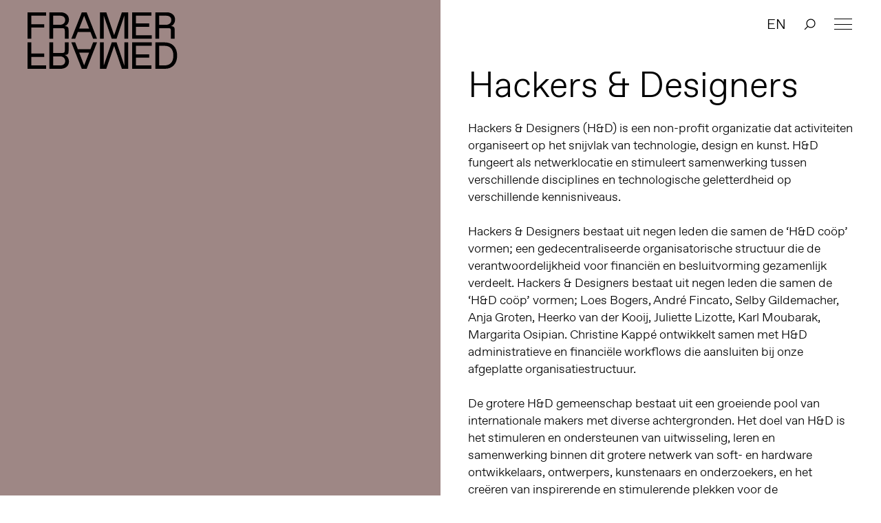

--- FILE ---
content_type: text/html; charset=UTF-8
request_url: https://framerframed.nl/organisaties/hackers-designers/
body_size: 15937
content:
<!DOCTYPE html>
<html lang="nl-NL">

<head>

<!-- Matomo -->
<script>
  var _paq = window._paq = window._paq || [];
  /* tracker methods like "setCustomDimension" should be called before "trackPageView" */
  _paq.push(['trackPageView']);
  _paq.push(['enableLinkTracking']);
  (function() {
    var u="https://matomo.webtic.nl/";
    _paq.push(['setTrackerUrl', u+'matomo.php']);
    _paq.push(['setSiteId', '25']);
    var d=document, g=d.createElement('script'), s=d.getElementsByTagName('script')[0];
    g.async=true; g.src=u+'matomo.js'; s.parentNode.insertBefore(g,s);
  })();
</script>
<!-- End Matomo Code -->


  <meta charset="UTF-8" />
  <meta http-equiv="x-ua-compatible" content="ie=edge">
  <meta name="viewport" content="width=device-width, initial-scale=1">
  <script src="https://ajax.googleapis.com/ajax/libs/d3js/5.7.0/d3.min.js"></script>
  <link rel="stylesheet" type="text/css" href="https://framerframed.nl/wp-content/themes/theme/assets/stylesheets/application.css" />
  <script src="https://framerframed.nl/wp-content/themes/theme/assets/javascripts/vendor2.js" charset="utf-8"></script>

  <meta name='robots' content='index, follow, max-image-preview:large, max-snippet:-1, max-video-preview:-1' />

	<!-- This site is optimized with the Yoast SEO plugin v26.7 - https://yoast.com/wordpress/plugins/seo/ -->
	<title>Hackers &amp; Designers &#8211; Framer Framed</title>
	<link rel="canonical" href="https://framerframed.nl/en/organisaties/hackers-designers/" />
	<meta property="og:locale" content="nl_NL" />
	<meta property="og:type" content="article" />
	<meta property="og:title" content="Hackers &amp; Designers &#8211; Framer Framed" />
	<meta property="og:description" content="Hackers &amp; Designers (H&amp;D) is een non-profit organizatie dat activiteiten organiseert op het snijvlak van technologie, design en kunst. H&amp;D fungeert als netwerklocatie en stimuleert samenwerking tussen verschillende disciplines en technologische geletterdheid op verschillende kennisniveaus. Hackers &amp; Designers bestaat uit negen leden die samen de &#8216;H&amp;D coöp&#8217; vormen; een gedecentraliseerde organisatorische structuur die de verantwoordelijkheid [&hellip;]" />
	<meta property="og:url" content="https://framerframed.nl/en/organisaties/hackers-designers/" />
	<meta property="og:site_name" content="Framer Framed" />
	<meta property="article:publisher" content="https://www.facebook.com/FramerFramed" />
	<meta property="article:modified_time" content="2021-04-14T12:28:07+00:00" />
	<meta name="twitter:card" content="summary_large_image" />
	<meta name="twitter:site" content="@framerframed" />
	<meta name="twitter:label1" content="Geschatte leestijd" />
	<meta name="twitter:data1" content="1 minuut" />
	<script type="application/ld+json" class="yoast-schema-graph">{"@context":"https://schema.org","@graph":[{"@type":"WebPage","@id":"https://framerframed.nl/en/organisaties/hackers-designers/","url":"https://framerframed.nl/en/organisaties/hackers-designers/","name":"Hackers & Designers &#8211; Framer Framed","isPartOf":{"@id":"https://framerframed.nl/#website"},"datePublished":"2021-04-13T10:43:46+00:00","dateModified":"2021-04-14T12:28:07+00:00","breadcrumb":{"@id":"https://framerframed.nl/en/organisaties/hackers-designers/#breadcrumb"},"inLanguage":"nl-NL","potentialAction":[{"@type":"ReadAction","target":["https://framerframed.nl/en/organisaties/hackers-designers/"]}]},{"@type":"BreadcrumbList","@id":"https://framerframed.nl/en/organisaties/hackers-designers/#breadcrumb","itemListElement":[{"@type":"ListItem","position":1,"name":"Home","item":"https://framerframed.nl/"},{"@type":"ListItem","position":2,"name":"Organisaties","item":"https://framerframed.nl/organisaties/"},{"@type":"ListItem","position":3,"name":"Hackers &#038; Designers"}]},{"@type":"WebSite","@id":"https://framerframed.nl/#website","url":"https://framerframed.nl/","name":"Framer Framed","description":"Over de rol van kunst in een globaliserende samenleving","publisher":{"@id":"https://framerframed.nl/#organization"},"potentialAction":[{"@type":"SearchAction","target":{"@type":"EntryPoint","urlTemplate":"https://framerframed.nl/?s={search_term_string}"},"query-input":{"@type":"PropertyValueSpecification","valueRequired":true,"valueName":"search_term_string"}}],"inLanguage":"nl-NL"},{"@type":"Organization","@id":"https://framerframed.nl/#organization","name":"Framer Framed","url":"https://framerframed.nl/","logo":{"@type":"ImageObject","inLanguage":"nl-NL","@id":"https://framerframed.nl/#/schema/logo/image/","url":"https://framerframed.nl/wp-content/uploads/2020/08/cropped-logo-1-2.jpg","contentUrl":"https://framerframed.nl/wp-content/uploads/2020/08/cropped-logo-1-2.jpg","width":2462,"height":300,"caption":"Framer Framed"},"image":{"@id":"https://framerframed.nl/#/schema/logo/image/"},"sameAs":["https://www.facebook.com/FramerFramed","https://x.com/framerframed","https://www.instagram.com/framerframed/","https://www.linkedin.com/company/framer-framed"]}]}</script>
	<!-- / Yoast SEO plugin. -->


<link rel='dns-prefetch' href='//framerframed.nl' />
<link rel='dns-prefetch' href='//stats.wp.com' />
<link rel="alternate" title="oEmbed (JSON)" type="application/json+oembed" href="https://framerframed.nl/wp-json/oembed/1.0/embed?url=https%3A%2F%2Fframerframed.nl%2Forganisaties%2Fhackers-designers%2F" />
<link rel="alternate" title="oEmbed (XML)" type="text/xml+oembed" href="https://framerframed.nl/wp-json/oembed/1.0/embed?url=https%3A%2F%2Fframerframed.nl%2Forganisaties%2Fhackers-designers%2F&#038;format=xml" />
<style id='wp-img-auto-sizes-contain-inline-css' type='text/css'>
img:is([sizes=auto i],[sizes^="auto," i]){contain-intrinsic-size:3000px 1500px}
/*# sourceURL=wp-img-auto-sizes-contain-inline-css */
</style>
<link rel='stylesheet' id='paytium-discount-css' href='https://framerframed.nl/wp-content/plugins/paytium-pro/features/css/discount.css?ver=5.0.0' type='text/css' media='all' />
<style id='wp-emoji-styles-inline-css' type='text/css'>

	img.wp-smiley, img.emoji {
		display: inline !important;
		border: none !important;
		box-shadow: none !important;
		height: 1em !important;
		width: 1em !important;
		margin: 0 0.07em !important;
		vertical-align: -0.1em !important;
		background: none !important;
		padding: 0 !important;
	}
/*# sourceURL=wp-emoji-styles-inline-css */
</style>
<style id='wp-block-library-inline-css' type='text/css'>
:root{
  --wp-block-synced-color:#7a00df;
  --wp-block-synced-color--rgb:122, 0, 223;
  --wp-bound-block-color:var(--wp-block-synced-color);
  --wp-editor-canvas-background:#ddd;
  --wp-admin-theme-color:#007cba;
  --wp-admin-theme-color--rgb:0, 124, 186;
  --wp-admin-theme-color-darker-10:#006ba1;
  --wp-admin-theme-color-darker-10--rgb:0, 107, 160.5;
  --wp-admin-theme-color-darker-20:#005a87;
  --wp-admin-theme-color-darker-20--rgb:0, 90, 135;
  --wp-admin-border-width-focus:2px;
}
@media (min-resolution:192dpi){
  :root{
    --wp-admin-border-width-focus:1.5px;
  }
}
.wp-element-button{
  cursor:pointer;
}

:root .has-very-light-gray-background-color{
  background-color:#eee;
}
:root .has-very-dark-gray-background-color{
  background-color:#313131;
}
:root .has-very-light-gray-color{
  color:#eee;
}
:root .has-very-dark-gray-color{
  color:#313131;
}
:root .has-vivid-green-cyan-to-vivid-cyan-blue-gradient-background{
  background:linear-gradient(135deg, #00d084, #0693e3);
}
:root .has-purple-crush-gradient-background{
  background:linear-gradient(135deg, #34e2e4, #4721fb 50%, #ab1dfe);
}
:root .has-hazy-dawn-gradient-background{
  background:linear-gradient(135deg, #faaca8, #dad0ec);
}
:root .has-subdued-olive-gradient-background{
  background:linear-gradient(135deg, #fafae1, #67a671);
}
:root .has-atomic-cream-gradient-background{
  background:linear-gradient(135deg, #fdd79a, #004a59);
}
:root .has-nightshade-gradient-background{
  background:linear-gradient(135deg, #330968, #31cdcf);
}
:root .has-midnight-gradient-background{
  background:linear-gradient(135deg, #020381, #2874fc);
}
:root{
  --wp--preset--font-size--normal:16px;
  --wp--preset--font-size--huge:42px;
}

.has-regular-font-size{
  font-size:1em;
}

.has-larger-font-size{
  font-size:2.625em;
}

.has-normal-font-size{
  font-size:var(--wp--preset--font-size--normal);
}

.has-huge-font-size{
  font-size:var(--wp--preset--font-size--huge);
}

.has-text-align-center{
  text-align:center;
}

.has-text-align-left{
  text-align:left;
}

.has-text-align-right{
  text-align:right;
}

.has-fit-text{
  white-space:nowrap !important;
}

#end-resizable-editor-section{
  display:none;
}

.aligncenter{
  clear:both;
}

.items-justified-left{
  justify-content:flex-start;
}

.items-justified-center{
  justify-content:center;
}

.items-justified-right{
  justify-content:flex-end;
}

.items-justified-space-between{
  justify-content:space-between;
}

.screen-reader-text{
  border:0;
  clip-path:inset(50%);
  height:1px;
  margin:-1px;
  overflow:hidden;
  padding:0;
  position:absolute;
  width:1px;
  word-wrap:normal !important;
}

.screen-reader-text:focus{
  background-color:#ddd;
  clip-path:none;
  color:#444;
  display:block;
  font-size:1em;
  height:auto;
  left:5px;
  line-height:normal;
  padding:15px 23px 14px;
  text-decoration:none;
  top:5px;
  width:auto;
  z-index:100000;
}
html :where(.has-border-color){
  border-style:solid;
}

html :where([style*=border-top-color]){
  border-top-style:solid;
}

html :where([style*=border-right-color]){
  border-right-style:solid;
}

html :where([style*=border-bottom-color]){
  border-bottom-style:solid;
}

html :where([style*=border-left-color]){
  border-left-style:solid;
}

html :where([style*=border-width]){
  border-style:solid;
}

html :where([style*=border-top-width]){
  border-top-style:solid;
}

html :where([style*=border-right-width]){
  border-right-style:solid;
}

html :where([style*=border-bottom-width]){
  border-bottom-style:solid;
}

html :where([style*=border-left-width]){
  border-left-style:solid;
}
html :where(img[class*=wp-image-]){
  height:auto;
  max-width:100%;
}
:where(figure){
  margin:0 0 1em;
}

html :where(.is-position-sticky){
  --wp-admin--admin-bar--position-offset:var(--wp-admin--admin-bar--height, 0px);
}

@media screen and (max-width:600px){
  html :where(.is-position-sticky){
    --wp-admin--admin-bar--position-offset:0px;
  }
}
/*wp_block_styles_on_demand_placeholder:696c17912d8a6*/
/*# sourceURL=wp-block-library-inline-css */
</style>
<style id='classic-theme-styles-inline-css' type='text/css'>
/**
 * These rules are needed for backwards compatibility.
 * They should match the button element rules in the base theme.json file.
 */
.wp-block-button__link {
	color: #ffffff;
	background-color: #32373c;
	border-radius: 9999px; /* 100% causes an oval, but any explicit but really high value retains the pill shape. */

	/* This needs a low specificity so it won't override the rules from the button element if defined in theme.json. */
	box-shadow: none;
	text-decoration: none;

	/* The extra 2px are added to size solids the same as the outline versions.*/
	padding: calc(0.667em + 2px) calc(1.333em + 2px);

	font-size: 1.125em;
}

.wp-block-file__button {
	background: #32373c;
	color: #ffffff;
	text-decoration: none;
}

/*# sourceURL=/wp-includes/css/classic-themes.css */
</style>
<link rel='stylesheet' id='wp-components-css' href='https://framerframed.nl/wp-includes/css/dist/components/style.css?ver=be26d7fdd5514fefde2979306fc8c7c7' type='text/css' media='all' />
<link rel='stylesheet' id='wp-preferences-css' href='https://framerframed.nl/wp-includes/css/dist/preferences/style.css?ver=be26d7fdd5514fefde2979306fc8c7c7' type='text/css' media='all' />
<link rel='stylesheet' id='wp-block-editor-css' href='https://framerframed.nl/wp-includes/css/dist/block-editor/style.css?ver=be26d7fdd5514fefde2979306fc8c7c7' type='text/css' media='all' />
<link rel='stylesheet' id='popup-maker-block-library-style-css' href='https://framerframed.nl/wp-content/plugins/popup-maker/dist/packages/block-library-style.css?ver=dbea705cfafe089d65f1' type='text/css' media='all' />
<link rel='stylesheet' id='wp-smoother-css' href='https://framerframed.nl/wp-content/plugins/wp-smoother/public/css/wp-smoother-public.php?wpsmoother_fade_home=0&#038;wpsmoother_activate_fade=1&#038;wpsmoother_fade_duration=1200&#038;ver=1.0.0' type='text/css' media='all' />
<link rel='stylesheet' id='paytium-public-css' href='https://framerframed.nl/wp-content/plugins/paytium-pro/public/css/public.css?ver=5.0.0' type='text/css' media='all' />
<link rel='stylesheet' id='paytium-jquery-ui-css' href='https://framerframed.nl/wp-content/plugins/paytium-pro/public/css/jquery-ui.css?ver=5.0.0' type='text/css' media='all' />
<script type="text/javascript" src="https://framerframed.nl/wp-includes/js/jquery/jquery.js?ver=3.7.1" id="jquery-core-js"></script>
<script type="text/javascript" src="https://framerframed.nl/wp-includes/js/jquery/jquery-migrate.js?ver=3.4.1" id="jquery-migrate-js"></script>
<script type="text/javascript" src="https://framerframed.nl/wp-content/plugins/wp-smoother/public/js/wp-smoother-public.php?activate_mouse_scroll=0&amp;activate_click_scroll=1&amp;wpsmoother_mouse_distance=100&amp;wpsmoother_mouse_speed=800&amp;wpsmoother_anchor_speed=800&amp;ver=1.0.0" id="wp-smoother-js"></script>
<link rel="https://api.w.org/" href="https://framerframed.nl/wp-json/" /><link rel="EditURI" type="application/rsd+xml" title="RSD" href="https://framerframed.nl/xmlrpc.php?rsd" />

<link rel='shortlink' href='https://framerframed.nl/?p=23221' />
<!-- Google tag (gtag.js) -->
<script async src="https://www.googletagmanager.com/gtag/js?id=G-CX95ENJMLD"></script>
<script>
  window.dataLayer = window.dataLayer || [];
  function gtag(){dataLayer.push(arguments);}
  gtag('js', new Date());

  gtag('config', 'G-CX95ENJMLD');
</script>
<style type="text/css">
.qtranxs_flag_nl {background-image: url(https://framerframed.nl/wp-content/plugins/qtranslate-x/flags/nl.png); background-repeat: no-repeat;}
.qtranxs_flag_en {background-image: url(https://framerframed.nl/wp-content/plugins/qtranslate-x/flags/gb.png); background-repeat: no-repeat;}
</style>
<link hreflang="nl" href="https://framerframed.nl/nl/organisaties/hackers-designers/" rel="alternate" />
<link hreflang="en" href="https://framerframed.nl/en/organisaties/hackers-designers/" rel="alternate" />
<link hreflang="x-default" href="https://framerframed.nl/organisaties/hackers-designers/" rel="alternate" />
<meta name="generator" content="qTranslate-X 3.4.6.8" />
	<style>img#wpstats{display:none}</style>
				<style type="text/css">.pp-podcast {opacity: 0;}</style>
				<style type="text/css" id="wp-custom-css">
			.single .main div, .single .main p {
    font-size: 18px;
}
.wp-caption-text {
  font-size: .8rem !important;
}

.teamMember {
  min-height: 170px;
}
.memberImg {
	height: 150px;
	width: 150px;
	background-size: cover;
	border-radius: 150px;
	float: left;
	margin-right: 30px;
}
.memberNaam {
	color: #000;
	text-decoration: none;
	font-weight: 700;
	display: inherit;
	padding-top: 40px;
	margin: 10px 0px;
}

@media only screen and (max-width: 768px) {
		.teamMember {
			min-height: 120px;
		}
    .memberImg {
			height: 110px;
			width: 110px;
		}
		.memberNaam {
			padding-top: 32px;
			margin: 5px;
		}
}
		</style>
		
  <link rel="stylesheet" type="text/css" href="https://framerframed.nl/wp-content/themes/theme/style.css" />
  <link rel="apple-touch-icon-precomposed" sizes="57x57" href="https://framerframed.nl/wp-content/themes/theme/assets/images/apple-touch-icon-57x57.png" />
  <link rel="apple-touch-icon-precomposed" sizes="114x114" href="https://framerframed.nl/wp-content/themes/theme/assets/images/apple-touch-icon-114x114.png" />
  <link rel="apple-touch-icon-precomposed" sizes="72x72" href="https://framerframed.nl/wp-content/themes/theme/assets/images/apple-touch-icon-72x72.png" />
  <link rel="apple-touch-icon-precomposed" sizes="144x144" href="https://framerframed.nl/wp-content/themes/theme/assets/images/apple-touch-icon-144x144.png" />
  <link rel="apple-touch-icon-precomposed" sizes="60x60" href="https://framerframed.nl/wp-content/themes/theme/assets/images/apple-touch-icon-60x60.png" />
  <link rel="apple-touch-icon-precomposed" sizes="120x120" href="https://framerframed.nl/wp-content/themes/theme/assets/images/apple-touch-icon-120x120.png" />
  <link rel="apple-touch-icon-precomposed" sizes="76x76" href="https://framerframed.nl/wp-content/themes/theme/assets/images/apple-touch-icon-76x76.png" />
  <link rel="apple-touch-icon-precomposed" sizes="152x152" href="https://framerframed.nl/wp-content/themes/theme/assets/images/apple-touch-icon-152x152.png" />
  <link rel="icon" type="image/png" href="https://framerframed.nl/wp-content/themes/theme/assets/images/favicon-196x196.png" sizes="196x196" />
  <link rel="icon" type="image/png" href="https://framerframed.nl/wp-content/themes/theme/assets/images/favicon-96x96.png" sizes="96x96" />
  <link rel="icon" type="image/png" href="https://framerframed.nl/wp-content/themes/theme/assets/images/favicon-32x32.png" sizes="32x32" />
  <link rel="icon" type="image/png" href="https://framerframed.nl/wp-content/themes/theme/assets/images/favicon-16x16.png" sizes="16x16" />
  <link rel="icon" type="image/png" href="https://framerframed.nl/wp-content/themes/theme/assets/images/favicon-128.png" sizes="128x128" />
  <meta name="application-name" content="Framer Framed" />
  <meta name="msapplication-TileColor" content="#FFFFFF" />
  <meta name="msapplication-TileImage" content="https://framerframed.nl/wp-content/themes/theme/assets/images/mstile-144x144.png" />
  <meta name="msapplication-square70x70logo" content="https://framerframed.nl/wp-content/themes/theme/assets/images/mstile-70x70.png" />
  <meta name="msapplication-square150x150logo" content="https://framerframed.nl/wp-content/themes/theme/assets/images/mstile-150x150.png" />
  <meta name="msapplication-wide310x150logo" content="https://framerframed.nl/wp-content/themes/theme/assets/images/mstile-310x150.png" />
  <meta name="msapplication-square310x310logo" content="https://framerframed.nl/wp-content/themes/theme/assets/images/mstile-310x310.png" />

  <link rel="icon" href="https://framerframed.nl/wp-content/themes/theme/assets/images/favicon-16.png" sizes="16x16" type="image/png">
  <link rel="icon" href="https://framerframed.nl/wp-content/themes/theme/assets/images/favicon-32.png" sizes="32x32" type="image/png">
  <link rel="icon" href="https://framerframed.nl/wp-content/themes/theme/assets/images/favicon-48.png" sizes="48x48" type="image/png">
  <link rel="icon" href="https://framerframed.nl/wp-content/themes/theme/assets/images/favicon-62.png" sizes="62x62" type="image/png">

  <style media="screen">
    .fill {
      background-color: #9e8785;
    }

    .colorize {
      color: #9e8785;
    }

    ::-moz-selection {
      background: #9e8785    }

    ::selection {
      background: #9e8785    }

    ::-moz-selection {
      background: #9e8785    }
  </style>

</head>

<body class="wp-singular organisaties-template-default single single-organisaties postid-23221 wp-custom-logo wp-theme-theme">
  <div class="intro">
    <h2>Over de rol van kunst in een globaliserende samenleving</h2>

    <div class="intro-overlay fill">

    </div>
  </div>

  <header class="header">
  <h1 class="header-logo"><a href="https://framerframed.nl">Framer Framed</a></h1>

  <a class="menu-hamburger" href="#"><span></span></a>
  <nav class="menu menu--header">
    <ul class="menu-list">
      <li id="menu-item-17175" class="menu-item menu-item-type-post_type menu-item-object-page menu-item-has-children menu-item-17175"><a href="https://framerframed.nl/contact-en-openingstijden/">Contact &#038; Openingstijden</a>
<ul class="sub-menu">
	<li id="menu-item-64943" class="menu-item menu-item-type-post_type menu-item-object-page menu-item-64943"><a href="https://framerframed.nl/toegankelijkheid/">Toegankelijkheid</a></li>
	<li id="menu-item-74463" class="menu-item menu-item-type-post_type menu-item-object-page menu-item-74463"><a href="https://framerframed.nl/ruimtehuren/">Ruimtehuren</a></li>
</ul>
</li>
<li id="menu-item-5428" class="menu-item menu-item-type-post_type menu-item-object-page menu-item-5428"><a href="https://framerframed.nl/agenda/">Agenda</a></li>
<li id="menu-item-7253" class="menu-item menu-item-type-custom menu-item-object-custom menu-item-7253"><a href="https://framerframed.nl/exposities/">Exposities</a></li>
<li id="menu-item-9941" class="menu-item menu-item-type-post_type menu-item-object-page menu-item-has-children menu-item-9941"><a href="https://framerframed.nl/over-ons/">Over ons</a>
<ul class="sub-menu">
	<li id="menu-item-65025" class="menu-item menu-item-type-post_type menu-item-object-page menu-item-65025"><a href="https://framerframed.nl/team-en-organisatie/">Team en organisatie</a></li>
	<li id="menu-item-18149" class="menu-item menu-item-type-post_type menu-item-object-page menu-item-18149"><a href="https://framerframed.nl/over-ons/">Over Framer Framed</a></li>
	<li id="menu-item-18147" class="menu-item menu-item-type-post_type menu-item-object-page menu-item-18147"><a href="https://framerframed.nl/stichting/">Stichting</a></li>
</ul>
</li>
<li id="menu-item-18145" class="menu-item menu-item-type-post_type menu-item-object-page menu-item-18145"><a href="https://framerframed.nl/over-ons/friends/">Word Framer Framed Vriend</a></li>
<li id="menu-item-65029" class="menu-item menu-item-type-post_type menu-item-object-page menu-item-has-children menu-item-65029"><a href="https://framerframed.nl/werkplaats-molenwijk/">Werkplaats Molenwijk</a>
<ul class="sub-menu">
	<li id="menu-item-74265" class="menu-item menu-item-type-post_type menu-item-object-page menu-item-74265"><a href="https://framerframed.nl/werkplaats-molenwijk/toegankelijkheid-molenwijk/">Toegankelijkheid: Werkplaats Molenwijk</a></li>
	<li id="menu-item-65034" class="menu-item menu-item-type-post_type menu-item-object-page menu-item-65034"><a href="https://framerframed.nl/werkplaats-molenwijk/achtergrond/">Achtergrond</a></li>
	<li id="menu-item-65035" class="menu-item menu-item-type-post_type menu-item-object-page menu-item-65035"><a href="https://framerframed.nl/werkplaats-molenwijk/projecten/">Projecten</a></li>
	<li id="menu-item-65036" class="menu-item menu-item-type-post_type menu-item-object-page menu-item-65036"><a href="https://framerframed.nl/werkplaats-molenwijk/residenties/">Residencies</a></li>
</ul>
</li>
<li id="menu-item-64946" class="menu-item menu-item-type-post_type menu-item-object-page menu-item-64946"><a href="https://framerframed.nl/educatie/">Educatie</a></li>
<li id="menu-item-64947" class="menu-item menu-item-type-post_type menu-item-object-page menu-item-has-children menu-item-64947"><a href="https://framerframed.nl/community-learning/">Community &#038; Learning</a>
<ul class="sub-menu">
	<li id="menu-item-65037" class="menu-item menu-item-type-post_type menu-item-object-page menu-item-65037"><a href="https://framerframed.nl/community-learning/open-atelier/">Open Atelier</a></li>
	<li id="menu-item-65040" class="menu-item menu-item-type-post_type menu-item-object-page menu-item-65040"><a href="https://framerframed.nl/community-learning/decolonial-futures/">Decolonial Futures</a></li>
	<li id="menu-item-65038" class="menu-item menu-item-type-post_type menu-item-object-page menu-item-65038"><a href="https://framerframed.nl/community-learning/elance/">ELANCE</a></li>
	<li id="menu-item-65041" class="menu-item menu-item-type-post_type menu-item-object-page menu-item-65041"><a href="https://framerframed.nl/community-learning/we-sell-reality/">We Sell Reality</a></li>
	<li id="menu-item-65039" class="menu-item menu-item-type-post_type menu-item-object-page menu-item-65039"><a href="https://framerframed.nl/community-learning/limbo/">LIMBO</a></li>
</ul>
</li>
<li id="menu-item-64944" class="menu-item menu-item-type-post_type menu-item-object-page menu-item-64944"><a href="https://framerframed.nl/podcast/">Podcast</a></li>
<li id="menu-item-64948" class="menu-item menu-item-type-custom menu-item-object-custom menu-item-64948"><a href="https://bit.ly/ff-webshop">Shop</a></li>
              <li class="innermenu-item menu-item--lang"><a href="/en?x=1" data-prefix="/en">EN</a></li>
      
      <li class="innermenu-item menu-item--search">
                  <span class="menu-item-search mb-searchnotice-nl"></span>
                <input class="menu-item-search-input" onblur="mobilekeyboardclose()" type="text" name="" value="" placeholder="Zoeken&hellip;"  autocomplete="off">
        <span class="menu-item-search-close"></span>
      </li>
    </li>
    </ul>  
    <div class="menu-footer">
      <div class="adressdetails">
      <a class="addresslink" href="[:nl]https://g.page/FramerFramed?share[:]"> <p>Framer Framed<br />
Oranje-Vrijstaatkade 71<br />
1093 KS Amsterdam</p>
</a>
      </div>
      <div class="footer-social nav-inverted">
        <span>
          <a class="footer-social-link footer-social-link--instagram" target="_blank" href="https://instagram.com/framerframed/">Instagram</a><a class="footer-social-link footer-social-link--facebook" target="_blank" href="https://www.facebook.com/FramerFramed">Facebook</a><a class="footer-social-link footer-social-link--vimeo" target="_blank" href="https://vimeo.com/framerframed">Vimeo</a><a class="footer-social-link footer-social-link--youtube" target="_blank" href="https://www.youtube.com/FramerFramed">YouTube</a><a class="footer-social-link footer-social-link--linkedin" target="_blank" href="https://nl.linkedin.com/company/framer-framed">LinkedIn</a>        </span>
      </div>
    </div>
  </nav>
      <ul class="out-of-menu-items">
                  <li class="menu-item--lang"><a href="/en" data-prefix="/en">EN</a></li>
        
        <li class="menu-item--search">
                      <span class="menu-item-search searchnotice-nl"></span>
                    <input class="menu-item-search-input" type="text" name="" value="" placeholder="Zoeken&hellip;"  autocomplete="off">
          <span class="menu-item-search-close"></span>
        </li>
      </ul>
</header>
<main class="main article">
  <figure class="feature main-col main-col--left fill">
    			    
      </figure>

  <section class="main-col main-col--right">
            
    
    <h2>Hackers &#038; Designers</h2>

        
    <p class="w--copy mg-b--2">Hackers &amp; Designers (H&amp;D) is een non-profit organizatie dat activiteiten organiseert op het snijvlak van technologie, design en kunst. H&amp;D fungeert als netwerklocatie en stimuleert samenwerking tussen verschillende disciplines en technologische geletterdheid op verschillende kennisniveaus.</p>
<p class="w--copy mg-b--2">Hackers &amp; Designers bestaat uit negen leden die samen de &#8216;H&amp;D coöp&#8217; vormen; een gedecentraliseerde organisatorische structuur die de verantwoordelijkheid voor financiën en besluitvorming gezamenlijk verdeelt. Hackers &amp; Designers bestaat uit negen leden die samen de &#8216;H&amp;D coöp&#8217; vormen; Loes Bogers, André Fincato, Selby Gildemacher, Anja Groten, Heerko van der Kooij, Juliette Lizotte, Karl Moubarak, Margarita Osipian. Christine Kappé ontwikkelt samen met H&amp;D administratieve en financiële workflows die aansluiten bij onze afgeplatte organisatiestructuur.<span id="H&amp;D_Community"></span></p>
<p class="w--copy mg-b--2">De grotere H&amp;D gemeenschap bestaat uit een groeiende pool van internationale makers met diverse achtergronden. Het doel van H&amp;D is het stimuleren en ondersteunen van uitwisseling, leren en samenwerking binnen dit grotere netwerk van soft- en hardware ontwikkelaars, ontwerpers, kunstenaars en onderzoekers, en het creëren van inspirerende en stimulerende plekken voor de gemeenschap om vaardigheden, urgente onderwerpen en interesses te delen, evenals concrete aanbiedingen voor opdrachten, tentoonstellingen, gastcolleges en het faciliteren van workshops. Een groot deel van het netwerk bestaat uit &#8217;tool builders&#8217;: makers die open-source alternatieven zoeken voor gepatenteerde software, maar ook nieuwe hardware of educatieve formats ontwikkelen die bijdragen aan &#8216;critical engagement&#8217; met en door technologie.</p>

                 
    
            
    
    <!-- related expos -->
    
    <!-- related events -->
    
    <!-- related people -->
    
    <!-- related articles -->
    
  </section>

</main>
<script>
  $('#addtocal_btn').click(function() {
    $('#addtocal_dropdown').toggle(150);
});
</script>

  <footer class="footer">

<div class="footer-col">
 <a class="addresslink" href="[:nl]https://g.page/FramerFramed?share[:]"> <p>Framer Framed<br />
Oranje-Vrijstaatkade 71<br />
1093 KS Amsterdam</p>
</a>
</div>

<div class="footer-col">
        <p></p>
  
    <!-- <div class="ml-embedded" data-form="e6CX75"></div> -->
    <div class="ml-embedded" data-form="J4vmWW"></div>
</div>

<div class="footer-col">
  <div class="footer-social">
      <span>Altijd op de hoogte via social media</span>
      <span>
      <a class="footer-social-link footer-social-link--instagram" target="_blank" href="https://instagram.com/framerframed/">Instagram</a><a class="footer-social-link footer-social-link--facebook" target="_blank" href="https://www.facebook.com/FramerFramed">Facebook</a><a class="footer-social-link footer-social-link--vimeo" target="_blank" href="https://vimeo.com/framerframed">Vimeo</a><a class="footer-social-link footer-social-link--youtube" target="_blank" href="https://www.youtube.com/FramerFramed">YouTube</a><a class="footer-social-link footer-social-link--linkedin" target="_blank" href="https://nl.linkedin.com/company/framer-framed">LinkedIn</a>    </span>
  </div>
</div>
</footer>

<div class="crossover crossover--left "></div>
<div class="crossover crossover--right fill"></div>
<script src="https://cdnjs.cloudflare.com/ajax/libs/gsap/1.19.1/TweenLite.min.js"></script>
<script src="https://cdnjs.cloudflare.com/ajax/libs/gsap/1.19.1/plugins/CSSPlugin.min.js"></script>
<script src="https://framerframed.nl/wp-content/themes/theme/assets/javascripts/application.js" charset="utf-8"></script>
<script>

function serveSubscribe() {
    (function(w,d,e,u,f,l,n){w[f]=w[f]||function(){(w[f].q=w[f].q||[])
    .push(arguments);},l=d.createElement(e),l.async=1,l.src=u,
    n=d.getElementsByTagName(e)[0],n.parentNode.insertBefore(l,n);})
    (window,document,'script','https://assets.mailerlite.com/js/universal.js','ml');
    ml('account', '17408');
  } 

 
  function restyle () {
    var subgroup = $('#mlb2-3318433.ml-form-embedContainer .ml-form-embedWrapper .ml-block-form .ml-field-group'); 
    if (subgroup.length) {
      subgroup.prepend('<style>#mlb2-3318433.ml-form-embedContainer .ml-form-embedWrapper .ml-form-embedBody .ml-form-fieldRow input {border-width: 0 0 1px 0 !important;width: 95% !important;margin-bottom: 0.625em !important;padding: 0.25em 0 0.4em !important;color: inherit !important;font-size: inherit !important;font-family: inherit !important;}#mlb2-3318433.ml-form-embedContainer .ml-form-embedWrapper .ml-form-embedBody .ml-form-embedSubmit button{width: auto !important;background: url(/wp-content/themes/theme/assets/images/icon_arrow_inline_white.svg) right 60% no-repeat !important;cursor: pointer !important;position: relative !important;padding: 0 !important;padding-right: 19px !important;border: none !important;color: inherit !important;font-size: inherit !important;font-family: inherit !important;font-weight: normal !important;margin-bottom: 0.625em !important;}#mlb2-3318433.ml-form-embedContainer .ml-form-embedWrapper .ml-form-embedBody .ml-form-embedSubmit button:hover{background-color:transparent !important;}#mlb2-3318433.ml-form-embedContainer .ml-form-embedWrapper .ml-form-embedBody .ml-form-formContent{margin-bottom:0 !important;}#mlb2-3318433.ml-form-embedContainer .ml-form-embedWrapper .ml-form-embedBody .ml-form-embedSubmit{position:relative !important;float:left !important;width:auto !important; margin-bottom:0 !important}#mlb2-3318433.ml-form-embedContainer .ml-form-embedWrapper .ml-form-embedBody .ml-form-embedSubmit:after {content: "";position: absolute;bottom: 0.5em;left: 0;right: 19px;height: 1px;background: #fff;-webkit-transition: all .35s ease;transition: all .35s ease;-webkit-transform: translate3d(0, 0, 0) scaleX(0);transform: translate3d(0, 0, 0) scaleX(0);-webkit-transform-origin: left;transform-origin: left;}#mlb2-3318433.ml-form-embedContainer .ml-form-embedWrapper .ml-form-embedBody .ml-form-embedSubmit:hover:after{-webkit-transform: translate3d(0, 0, 0) scaleX(1);transform: translate3d(0, 0, 0) scaleX(1);}</style>');
      window.subloaded = 1;
    } else {
      setTimeout(function() {
        if (window.try < 10) {
          window.try = window.try + 1;
          restyle();
        }
      }, 100);
    }   
  }

function restyleSubscription () {
    var subgroup = $('#mlb2-3427211.ml-form-embedContainer .ml-form-embedWrapper .ml-block-form .ml-field-group'); 
    if (subgroup.length) {
      subgroup.prepend('<style>#mlb2-3427211.ml-form-embedContainer .ml-form-embedWrapper .ml-form-embedBody .ml-form-fieldRow input {background-color:black !important;border-radius:0 !important;border-width: 0 0 1px 0 !important;width: 95% !important;margin-bottom: 0.625em !important;padding: 0.25em 0 0.4em !important;color: inherit !important;font-size: inherit !important;font-family: inherit !important;}#mlb2-3427211.ml-form-embedContainer .ml-form-embedWrapper .ml-form-embedBody .ml-form-fieldRow input::-webkit-input-placeholder{color:white;}#mlb2-3427211.ml-form-embedContainer .ml-form-embedWrapper .ml-form-embedBody .ml-form-embedSubmit button{width: auto !important;background: url(/wp-content/themes/theme/assets/images/icon_arrow_inline_white.svg) right 60% no-repeat !important;cursor: pointer !important;position: relative !important;padding: 0 !important;padding-right: 19px !important;border: none !important;color: inherit !important;font-size: inherit !important;font-family: inherit !important;font-weight: normal !important;margin-bottom: 0.625em !important;}#mlb2-3427211.ml-form-embedContainer .ml-form-embedWrapper .ml-form-embedBody .ml-form-embedSubmit button:hover{background-color:transparent !important;}#mlb2-3427211.ml-form-embedContainer .ml-form-embedWrapper .ml-form-embedBody .ml-form-formContent{margin-bottom:0 !important;}#mlb2-3427211.ml-form-embedContainer .ml-form-embedWrapper .ml-form-embedBody .ml-form-embedSubmit{position:relative !important;float:left !important;width:auto !important; margin-bottom:0 !important}#mlb2-3427211.ml-form-embedContainer .ml-form-embedWrapper .ml-form-embedBody .ml-form-embedSubmit:after {content: "";position: absolute;bottom: 0.5em;left: 0;right: 19px;height: 1px;background: #fff;-webkit-transition: all .35s ease;transition: all .35s ease;-webkit-transform: translate3d(0, 0, 0) scaleX(0);transform: translate3d(0, 0, 0) scaleX(0);-webkit-transform-origin: left;transform-origin: left;}#mlb2-3427211.ml-form-embedContainer .ml-form-embedWrapper .ml-form-embedBody .ml-form-embedSubmit:hover:after{-webkit-transform: translate3d(0, 0, 0) scaleX(1);transform: translate3d(0, 0, 0) scaleX(1);}#mlb2-3427211.ml-form-embedContainer .ml-form-embedWrapper{background-color:transparent;}#mlb2-3427211.ml-form-embedContainer .ml-form-embedWrapper .ml-form-embedBody .ml-form-interestGroupsRow .ml-form-interestGroupsRowCheckbox .label-description{color:white;}#mlb2-3427211.ml-form-embedContainer .ml-form-embedWrapper .ml-form-embedBody .ml-form-interestGroupsRow .ml-form-interestGroupsRowCheckbox .label-description::before{left:-1.2rem;top:1px !important}#mlb2-3427211.ml-form-embedContainer .ml-form-embedWrapper .ml-form-embedBody .ml-form-interestGroupsRow .ml-form-interestGroupsRowCheckbox input[type=checkbox]:checked~.label-description::after{left:-1.2rem;}</style>');
      window.subloaded = 1;
    } else {
      setTimeout(function() {
        if (window.try < 10) {
          window.try = window.try + 1;
          restyleSubscription();
        }
      }, 100);
    }   
  }

$(document).ready(function() {
  serveSubscribe();
  $('.menu-item-has-children').append('<span class="nav-arrow"> </span>');
  // $('.nav-arrow').on('click',function() {
  //   $(this).parent('li').toggleClass('show-sub-menu-2');
  //   $('.menu-footer').fadeOut();
  // });
  $('.menu-item-has-children, .nav-arrow').on('click',function() {
    event.preventDefault();
    $(this).toggleClass('show-sub-menu');
    $('.menu-footer').fadeOut();
  });
  $('.menu-item-search').on('click',function() {
    $('body').removeClass('menu--open');
  });
  window.try = 0;
  // restyle();
  restyleSubscription();
});
function mobilekeyboardclose(){
  var t;
  $('.menu--open').removeClass("menu--open");
  $('.menu-hamburger--open').removeClass("menu-hamburger--open");
  t = $('.menu-item-search-input').val(),
      (t = encodeURI(t).replace(/%20/g, "+"))
      ? ($(document.body).addClass("fn-searching"), (App.SEARCHING = !0), App.CTX && "search" === App.CTX.path.split("/")[1] ? page.replace("/search/" + t, !1, !1) : page("/search/" + t))
      : ((App.SEARCHING = !1), $(".menu-item-search-close")[0].hasAttribute("data-next") ? App.navigate($(".menu-item-search-close")[0].getAttribute("data-next")) : App.navigate("/"));
};
</script>

<script type="speculationrules">
{"prefetch":[{"source":"document","where":{"and":[{"href_matches":"/*"},{"not":{"href_matches":["/wp-*.php","/wp-admin/*","/wp-content/uploads/*","/wp-content/*","/wp-content/plugins/*","/wp-content/themes/theme/*","/*\\?(.+)"]}},{"not":{"selector_matches":"a[rel~=\"nofollow\"]"}},{"not":{"selector_matches":".no-prefetch, .no-prefetch a"}}]},"eagerness":"conservative"}]}
</script>
		<style type="text/css"></style>
		<script type="text/javascript" src="https://framerframed.nl/wp-content/plugins/paytium-pro/public/js/parsley.min.js?ver=5.0.0" id="paytium-parsley-js"></script>
<script type="text/javascript" src="https://framerframed.nl/wp-includes/js/jquery/ui/core.js?ver=1.13.3" id="jquery-ui-core-js"></script>
<script type="text/javascript" src="https://framerframed.nl/wp-includes/js/jquery/ui/datepicker.js?ver=1.13.3" id="jquery-ui-datepicker-js"></script>
<script type="text/javascript" id="jquery-ui-datepicker-js-after">
/* <![CDATA[ */
jQuery(function(jQuery){jQuery.datepicker.setDefaults({"closeText":"Sluiten","currentText":"Vandaag","monthNames":["januari","februari","maart","april","mei","juni","juli","augustus","september","oktober","november","december"],"monthNamesShort":["jan","feb","mrt","apr","mei","jun","jul","aug","sep","okt","nov","dec"],"nextText":"Volgende","prevText":"Vorige","dayNames":["zondag","maandag","dinsdag","woensdag","donderdag","vrijdag","zaterdag"],"dayNamesShort":["zo","ma","di","wo","do","vr","za"],"dayNamesMin":["Z","M","D","W","D","V","Z"],"dateFormat":"MM d, yy","firstDay":1,"isRTL":false});});
//# sourceURL=jquery-ui-datepicker-js-after
/* ]]> */
</script>
<script type="text/javascript" id="paytium-public-js-extra">
/* <![CDATA[ */
var pt = {"currency_symbol":"\u20ac","decimals":"2","thousands_separator":".","decimal_separator":",","debug":"1","version":"paytium-pro"};
var paytium_localize_script_vars = {"admin_ajax_url":"https://framerframed.nl/wp-admin/admin-ajax.php","amount_too_low":"Geen (geldig) bedrag ingevuld of het bedrag is te laag.","subscription_first_payment":"Eerste termijn:","field_is_required":"Veld '%s' is verplicht.","processing_please_wait":"Verwerking; even geduld...","validation_failed":"Validation failed, please try again."};
//# sourceURL=paytium-public-js-extra
/* ]]> */
</script>
<script type="text/javascript" src="https://framerframed.nl/wp-content/plugins/paytium-pro/public/js/public.js?ver=5.0.0" id="paytium-public-js"></script>
<script type="text/javascript" id="jetpack-stats-js-before">
/* <![CDATA[ */
_stq = window._stq || [];
_stq.push([ "view", {"v":"ext","blog":"181983673","post":"23221","tz":"0","srv":"framerframed.nl","j":"1:15.4"} ]);
_stq.push([ "clickTrackerInit", "181983673", "23221" ]);
//# sourceURL=jetpack-stats-js-before
/* ]]> */
</script>
<script type="text/javascript" src="https://stats.wp.com/e-202603.js" id="jetpack-stats-js" defer="defer" data-wp-strategy="defer"></script>
<script id="wp-emoji-settings" type="application/json">
{"baseUrl":"https://s.w.org/images/core/emoji/17.0.2/72x72/","ext":".png","svgUrl":"https://s.w.org/images/core/emoji/17.0.2/svg/","svgExt":".svg","source":{"wpemoji":"https://framerframed.nl/wp-includes/js/wp-emoji.js?ver=be26d7fdd5514fefde2979306fc8c7c7","twemoji":"https://framerframed.nl/wp-includes/js/twemoji.js?ver=be26d7fdd5514fefde2979306fc8c7c7"}}
</script>
<script type="module">
/* <![CDATA[ */
/**
 * @output wp-includes/js/wp-emoji-loader.js
 */

/* eslint-env es6 */

// Note: This is loaded as a script module, so there is no need for an IIFE to prevent pollution of the global scope.

/**
 * Emoji Settings as exported in PHP via _print_emoji_detection_script().
 * @typedef WPEmojiSettings
 * @type {object}
 * @property {?object} source
 * @property {?string} source.concatemoji
 * @property {?string} source.twemoji
 * @property {?string} source.wpemoji
 */

const settings = /** @type {WPEmojiSettings} */ (
	JSON.parse( document.getElementById( 'wp-emoji-settings' ).textContent )
);

// For compatibility with other scripts that read from this global, in particular wp-includes/js/wp-emoji.js (source file: js/_enqueues/wp/emoji.js).
window._wpemojiSettings = settings;

/**
 * Support tests.
 * @typedef SupportTests
 * @type {object}
 * @property {?boolean} flag
 * @property {?boolean} emoji
 */

const sessionStorageKey = 'wpEmojiSettingsSupports';
const tests = [ 'flag', 'emoji' ];

/**
 * Checks whether the browser supports offloading to a Worker.
 *
 * @since 6.3.0
 *
 * @private
 *
 * @returns {boolean}
 */
function supportsWorkerOffloading() {
	return (
		typeof Worker !== 'undefined' &&
		typeof OffscreenCanvas !== 'undefined' &&
		typeof URL !== 'undefined' &&
		URL.createObjectURL &&
		typeof Blob !== 'undefined'
	);
}

/**
 * @typedef SessionSupportTests
 * @type {object}
 * @property {number} timestamp
 * @property {SupportTests} supportTests
 */

/**
 * Get support tests from session.
 *
 * @since 6.3.0
 *
 * @private
 *
 * @returns {?SupportTests} Support tests, or null if not set or older than 1 week.
 */
function getSessionSupportTests() {
	try {
		/** @type {SessionSupportTests} */
		const item = JSON.parse(
			sessionStorage.getItem( sessionStorageKey )
		);
		if (
			typeof item === 'object' &&
			typeof item.timestamp === 'number' &&
			new Date().valueOf() < item.timestamp + 604800 && // Note: Number is a week in seconds.
			typeof item.supportTests === 'object'
		) {
			return item.supportTests;
		}
	} catch ( e ) {}
	return null;
}

/**
 * Persist the supports in session storage.
 *
 * @since 6.3.0
 *
 * @private
 *
 * @param {SupportTests} supportTests Support tests.
 */
function setSessionSupportTests( supportTests ) {
	try {
		/** @type {SessionSupportTests} */
		const item = {
			supportTests: supportTests,
			timestamp: new Date().valueOf()
		};

		sessionStorage.setItem(
			sessionStorageKey,
			JSON.stringify( item )
		);
	} catch ( e ) {}
}

/**
 * Checks if two sets of Emoji characters render the same visually.
 *
 * This is used to determine if the browser is rendering an emoji with multiple data points
 * correctly. set1 is the emoji in the correct form, using a zero-width joiner. set2 is the emoji
 * in the incorrect form, using a zero-width space. If the two sets render the same, then the browser
 * does not support the emoji correctly.
 *
 * This function may be serialized to run in a Worker. Therefore, it cannot refer to variables from the containing
 * scope. Everything must be passed by parameters.
 *
 * @since 4.9.0
 *
 * @private
 *
 * @param {CanvasRenderingContext2D} context 2D Context.
 * @param {string} set1 Set of Emoji to test.
 * @param {string} set2 Set of Emoji to test.
 *
 * @return {boolean} True if the two sets render the same.
 */
function emojiSetsRenderIdentically( context, set1, set2 ) {
	// Cleanup from previous test.
	context.clearRect( 0, 0, context.canvas.width, context.canvas.height );
	context.fillText( set1, 0, 0 );
	const rendered1 = new Uint32Array(
		context.getImageData(
			0,
			0,
			context.canvas.width,
			context.canvas.height
		).data
	);

	// Cleanup from previous test.
	context.clearRect( 0, 0, context.canvas.width, context.canvas.height );
	context.fillText( set2, 0, 0 );
	const rendered2 = new Uint32Array(
		context.getImageData(
			0,
			0,
			context.canvas.width,
			context.canvas.height
		).data
	);

	return rendered1.every( ( rendered2Data, index ) => {
		return rendered2Data === rendered2[ index ];
	} );
}

/**
 * Checks if the center point of a single emoji is empty.
 *
 * This is used to determine if the browser is rendering an emoji with a single data point
 * correctly. The center point of an incorrectly rendered emoji will be empty. A correctly
 * rendered emoji will have a non-zero value at the center point.
 *
 * This function may be serialized to run in a Worker. Therefore, it cannot refer to variables from the containing
 * scope. Everything must be passed by parameters.
 *
 * @since 6.8.2
 *
 * @private
 *
 * @param {CanvasRenderingContext2D} context 2D Context.
 * @param {string} emoji Emoji to test.
 *
 * @return {boolean} True if the center point is empty.
 */
function emojiRendersEmptyCenterPoint( context, emoji ) {
	// Cleanup from previous test.
	context.clearRect( 0, 0, context.canvas.width, context.canvas.height );
	context.fillText( emoji, 0, 0 );

	// Test if the center point (16, 16) is empty (0,0,0,0).
	const centerPoint = context.getImageData(16, 16, 1, 1);
	for ( let i = 0; i < centerPoint.data.length; i++ ) {
		if ( centerPoint.data[ i ] !== 0 ) {
			// Stop checking the moment it's known not to be empty.
			return false;
		}
	}

	return true;
}

/**
 * Determines if the browser properly renders Emoji that Twemoji can supplement.
 *
 * This function may be serialized to run in a Worker. Therefore, it cannot refer to variables from the containing
 * scope. Everything must be passed by parameters.
 *
 * @since 4.2.0
 *
 * @private
 *
 * @param {CanvasRenderingContext2D} context 2D Context.
 * @param {string} type Whether to test for support of "flag" or "emoji".
 * @param {Function} emojiSetsRenderIdentically Reference to emojiSetsRenderIdentically function, needed due to minification.
 * @param {Function} emojiRendersEmptyCenterPoint Reference to emojiRendersEmptyCenterPoint function, needed due to minification.
 *
 * @return {boolean} True if the browser can render emoji, false if it cannot.
 */
function browserSupportsEmoji( context, type, emojiSetsRenderIdentically, emojiRendersEmptyCenterPoint ) {
	let isIdentical;

	switch ( type ) {
		case 'flag':
			/*
			 * Test for Transgender flag compatibility. Added in Unicode 13.
			 *
			 * To test for support, we try to render it, and compare the rendering to how it would look if
			 * the browser doesn't render it correctly (white flag emoji + transgender symbol).
			 */
			isIdentical = emojiSetsRenderIdentically(
				context,
				'\uD83C\uDFF3\uFE0F\u200D\u26A7\uFE0F', // as a zero-width joiner sequence
				'\uD83C\uDFF3\uFE0F\u200B\u26A7\uFE0F' // separated by a zero-width space
			);

			if ( isIdentical ) {
				return false;
			}

			/*
			 * Test for Sark flag compatibility. This is the least supported of the letter locale flags,
			 * so gives us an easy test for full support.
			 *
			 * To test for support, we try to render it, and compare the rendering to how it would look if
			 * the browser doesn't render it correctly ([C] + [Q]).
			 */
			isIdentical = emojiSetsRenderIdentically(
				context,
				'\uD83C\uDDE8\uD83C\uDDF6', // as the sequence of two code points
				'\uD83C\uDDE8\u200B\uD83C\uDDF6' // as the two code points separated by a zero-width space
			);

			if ( isIdentical ) {
				return false;
			}

			/*
			 * Test for English flag compatibility. England is a country in the United Kingdom, it
			 * does not have a two letter locale code but rather a five letter sub-division code.
			 *
			 * To test for support, we try to render it, and compare the rendering to how it would look if
			 * the browser doesn't render it correctly (black flag emoji + [G] + [B] + [E] + [N] + [G]).
			 */
			isIdentical = emojiSetsRenderIdentically(
				context,
				// as the flag sequence
				'\uD83C\uDFF4\uDB40\uDC67\uDB40\uDC62\uDB40\uDC65\uDB40\uDC6E\uDB40\uDC67\uDB40\uDC7F',
				// with each code point separated by a zero-width space
				'\uD83C\uDFF4\u200B\uDB40\uDC67\u200B\uDB40\uDC62\u200B\uDB40\uDC65\u200B\uDB40\uDC6E\u200B\uDB40\uDC67\u200B\uDB40\uDC7F'
			);

			return ! isIdentical;
		case 'emoji':
			/*
			 * Is there a large, hairy, humanoid mythical creature living in the browser?
			 *
			 * To test for Emoji 17.0 support, try to render a new emoji: Hairy Creature.
			 *
			 * The hairy creature emoji is a single code point emoji. Testing for browser
			 * support required testing the center point of the emoji to see if it is empty.
			 *
			 * 0xD83E 0x1FAC8 (\uD83E\u1FAC8) == 🫈 Hairy creature.
			 *
			 * When updating this test, please ensure that the emoji is either a single code point
			 * or switch to using the emojiSetsRenderIdentically function and testing with a zero-width
			 * joiner vs a zero-width space.
			 */
			const notSupported = emojiRendersEmptyCenterPoint( context, '\uD83E\u1FAC8' );
			return ! notSupported;
	}

	return false;
}

/**
 * Checks emoji support tests.
 *
 * This function may be serialized to run in a Worker. Therefore, it cannot refer to variables from the containing
 * scope. Everything must be passed by parameters.
 *
 * @since 6.3.0
 *
 * @private
 *
 * @param {string[]} tests Tests.
 * @param {Function} browserSupportsEmoji Reference to browserSupportsEmoji function, needed due to minification.
 * @param {Function} emojiSetsRenderIdentically Reference to emojiSetsRenderIdentically function, needed due to minification.
 * @param {Function} emojiRendersEmptyCenterPoint Reference to emojiRendersEmptyCenterPoint function, needed due to minification.
 *
 * @return {SupportTests} Support tests.
 */
function testEmojiSupports( tests, browserSupportsEmoji, emojiSetsRenderIdentically, emojiRendersEmptyCenterPoint ) {
	let canvas;
	if (
		typeof WorkerGlobalScope !== 'undefined' &&
		self instanceof WorkerGlobalScope
	) {
		canvas = new OffscreenCanvas( 300, 150 ); // Dimensions are default for HTMLCanvasElement.
	} else {
		canvas = document.createElement( 'canvas' );
	}

	const context = canvas.getContext( '2d', { willReadFrequently: true } );

	/*
	 * Chrome on OS X added native emoji rendering in M41. Unfortunately,
	 * it doesn't work when the font is bolder than 500 weight. So, we
	 * check for bold rendering support to avoid invisible emoji in Chrome.
	 */
	context.textBaseline = 'top';
	context.font = '600 32px Arial';

	const supports = {};
	tests.forEach( ( test ) => {
		supports[ test ] = browserSupportsEmoji( context, test, emojiSetsRenderIdentically, emojiRendersEmptyCenterPoint );
	} );
	return supports;
}

/**
 * Adds a script to the head of the document.
 *
 * @ignore
 *
 * @since 4.2.0
 *
 * @param {string} src The url where the script is located.
 *
 * @return {void}
 */
function addScript( src ) {
	const script = document.createElement( 'script' );
	script.src = src;
	script.defer = true;
	document.head.appendChild( script );
}

settings.supports = {
	everything: true,
	everythingExceptFlag: true
};

// Obtain the emoji support from the browser, asynchronously when possible.
new Promise( ( resolve ) => {
	let supportTests = getSessionSupportTests();
	if ( supportTests ) {
		resolve( supportTests );
		return;
	}

	if ( supportsWorkerOffloading() ) {
		try {
			// Note that the functions are being passed as arguments due to minification.
			const workerScript =
				'postMessage(' +
				testEmojiSupports.toString() +
				'(' +
				[
					JSON.stringify( tests ),
					browserSupportsEmoji.toString(),
					emojiSetsRenderIdentically.toString(),
					emojiRendersEmptyCenterPoint.toString()
				].join( ',' ) +
				'));';
			const blob = new Blob( [ workerScript ], {
				type: 'text/javascript'
			} );
			const worker = new Worker( URL.createObjectURL( blob ), { name: 'wpTestEmojiSupports' } );
			worker.onmessage = ( event ) => {
				supportTests = event.data;
				setSessionSupportTests( supportTests );
				worker.terminate();
				resolve( supportTests );
			};
			return;
		} catch ( e ) {}
	}

	supportTests = testEmojiSupports( tests, browserSupportsEmoji, emojiSetsRenderIdentically, emojiRendersEmptyCenterPoint );
	setSessionSupportTests( supportTests );
	resolve( supportTests );
} )
	// Once the browser emoji support has been obtained from the session, finalize the settings.
	.then( ( supportTests ) => {
		/*
		 * Tests the browser support for flag emojis and other emojis, and adjusts the
		 * support settings accordingly.
		 */
		for ( const test in supportTests ) {
			settings.supports[ test ] = supportTests[ test ];

			settings.supports.everything =
				settings.supports.everything && settings.supports[ test ];

			if ( 'flag' !== test ) {
				settings.supports.everythingExceptFlag =
					settings.supports.everythingExceptFlag &&
					settings.supports[ test ];
			}
		}

		settings.supports.everythingExceptFlag =
			settings.supports.everythingExceptFlag &&
			! settings.supports.flag;

		// When the browser can not render everything we need to load a polyfill.
		if ( ! settings.supports.everything ) {
			const src = settings.source || {};

			if ( src.concatemoji ) {
				addScript( src.concatemoji );
			} else if ( src.wpemoji && src.twemoji ) {
				addScript( src.twemoji );
				addScript( src.wpemoji );
			}
		}
	} );
//# sourceURL=https://framerframed.nl/wp-includes/js/wp-emoji-loader.js
/* ]]> */
</script>
</body>
</html>
